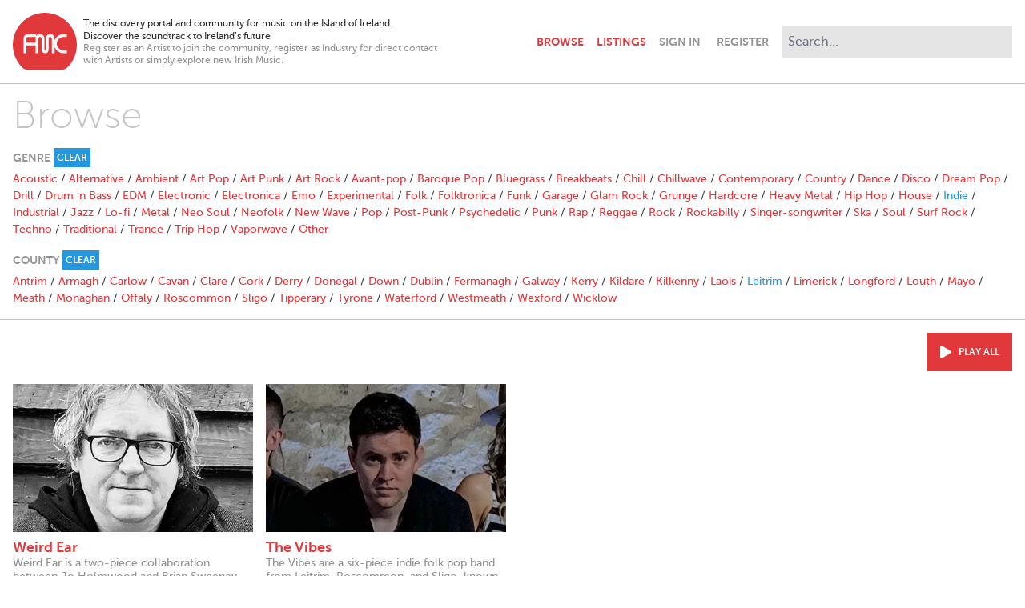

--- FILE ---
content_type: text/html; charset=utf-8
request_url: https://www.breakingtunes.com/browse/Indie?location=Leitrim
body_size: 7398
content:
<!DOCTYPE html>
<html>
  <head>
    <title>Browse – Breaking Tunes</title>

    <meta name="description" content="The discovery portal and community for music on the Island of Ireland. / Discover the soundtrack to Ireland’s future">
<meta property="og:title" content="Browse">
<meta property="og:site" content="Breaking Tunes">
<meta property="og:description" content="The discovery portal and community for music on the Island of Ireland. / Discover the soundtrack to Ireland’s future">
<meta property="og:image" content="https://ik.imagekit.io/yz2pmwkbkk/generic/opengraph.png">
<meta property="og:type" content="website">
<meta name="twitter:card" content="summary_large_image">

    <meta name="viewport" content="width=device-width,initial-scale=1">

    <meta name="csrf-param" content="authenticity_token" />
<meta name="csrf-token" content="JZB8g1Yci7fkdErbm6ACoYRaxw4IhwsKyQFyHpMKgje2kgbyk2CZEBmtqcYSJAjX7jAa8ZWt99xuxNqnmTMERQ" />
    

    <link rel="stylesheet" href="/packs/css/application-cdd4cd0f.css" />
    <script src="/packs/js/application-7e23873bcc43d66882e0.js"></script>

      <script async src="https://www.googletagmanager.com/gtag/js?id=G-E2NJG56ZM1"></script>
      <script>
        window.dataLayer = window.dataLayer || [];
        function gtag(){dataLayer.push(arguments);}
        gtag('js', new Date());

        document.addEventListener("turbolinks:load", function(event) {
          gtag('config', 'G-E2NJG56ZM1', {
            page_location: event.data.url,
            page_path: event.srcElement.location.pathname,
            page_title: event.srcElement.title
          });
        });
      </script>
  </head>

  <body class="antialiased bg-white text-grey-extraDark pb-24" data-controller="player">
    <header class="max-w-screen-xl my-4 px-4 lg:flex xl:mx-auto" data-controller="navbar">
  <div class="items-center flex flex-grow mb-2 md:mb-0">
    <div class="flex-initial mr-2">
      <a href="/">
        <svg class="w-10 sm:w-16 md:w-20" viewBox="0 0 50 45" version="1.1" xmlns="http://www.w3.org/2000/svg" xmlns:xlink="http://www.w3.org/1999/xlink" xml:space="preserve" xmlns:serif="http://www.serif.com/" style="fill-rule:evenodd;clip-rule:evenodd;stroke-linejoin:round;stroke-miterlimit:2;">
  <g transform="matrix(0.315312,0,0,0.315312,-27.6655,-177.981)">
    <path class="fill-red" d="M221.373,617.374L221.373,624.308L213.358,624.308C208.775,624.308 204.867,625.924 201.636,629.156C198.404,632.388 196.788,636.295 196.788,640.879C196.788,645.462 198.404,649.37 201.636,652.601C204.867,655.833 208.775,657.449 213.358,657.449L221.373,657.449L221.373,664.382L213.358,664.382C206.855,664.382 201.312,662.091 196.729,657.508C194.234,655.013 192.419,652.234 191.282,649.171L191.282,664.382L184.349,664.382L184.349,628.421C184.349,627.638 184.133,626.835 183.703,626.012C183.115,624.876 181.979,624.308 180.294,624.308C178.649,624.308 177.513,624.876 176.886,626.012C176.495,627.188 176.279,627.99 176.24,628.421L176.24,656.142C176.24,658.61 175.447,660.647 173.86,662.253C172.274,663.859 170.247,664.662 167.778,664.662C165.311,664.662 163.283,663.859 161.697,662.253C160.11,660.647 159.317,658.61 159.317,656.142L159.317,628.421C159.317,627.638 159.102,626.835 158.671,626.012C158.083,624.876 156.947,624.308 155.263,624.308C153.617,624.308 152.481,624.876 151.855,626.012C151.463,627.188 151.248,627.99 151.208,628.421L151.208,664.382L144.352,664.382L144.352,645.124L121.435,645.124L121.435,664.608L114.369,664.608L114.369,628.164C114.369,622.222 119.229,617.361 125.171,617.361L145.564,617.361L145.564,622.982C146.82,620.607 148.961,618.765 151.541,617.901C152.671,617.551 153.911,617.374 155.263,617.374C158.906,617.374 161.746,618.648 163.783,621.194C165.428,623.27 166.251,625.66 166.251,628.363L166.251,656.083C166.251,657.141 166.76,657.67 167.778,657.67C168.797,657.67 169.306,657.141 169.306,656.083L169.306,628.363C169.306,625.66 170.129,623.27 171.774,621.194C173.811,618.648 176.651,617.374 180.294,617.374C183.938,617.374 186.778,618.648 188.815,621.194C190.46,623.27 191.282,625.66 191.282,628.363L191.282,632.586C192.419,629.522 194.234,626.744 196.729,624.249C201.313,619.666 206.856,617.374 213.358,617.374L221.373,617.374ZM144.898,624.529L124.969,624.529C123.025,624.529 121.435,626.119 121.435,628.063L121.435,638.36L144.352,638.36L144.352,627.86C144.352,626.697 144.545,625.577 144.898,624.529M167.027,564.46C210.696,564.46 246.313,600.077 246.313,643.746C246.313,665.521 237.455,685.291 223.16,699.643C218.771,703.851 214.714,705.452 207.25,705.452L124.77,705.452C119.962,705.452 115.753,704.448 111.278,700.026C96.74,685.661 87.74,665.716 87.74,643.746C87.74,600.077 123.357,564.46 167.027,564.46">
  </g>
</svg>

</a>    </div>

    <div class="flex-initial hidden text-xs max-w-xs sm:block xl:max-w-md">
      <div>
        The discovery portal and community for music on the Island of Ireland.<br>
        Discover the soundtrack to Ireland’s future
      </div>
      <div class="text-grey leading-tight">
        Register as an Artist to join the community, register as Industry for direct contact with Artists or simply explore new Irish Music.
      </div>
    </div>

    <navbar class="font-bold flex items-center justify-end flex-grow uppercase text-right">
      <a class="px-2 py-4 " href="/browse">Browse</a>
      <a class="px-2 py-4 " href="/listings">Listings</a>
      <a class="ml-2 fill-grey lg:hidden" data-action="navbar#toggle" href="#">
        <svg xmlns="http://www.w3.org/2000/svg" viewbox="0 0 352 512" class="h-6 w-6 pointer-events-none hidden" data-navbar-target="closeIcon"><!-- Font Awesome Free 5.15.3 by @fontawesome - https://fontawesome.com License - https://fontawesome.com/license/free (Icons: CC BY 4.0, Fonts: SIL OFL 1.1, Code: MIT License) --><path d="M242.72 256l100.07-100.07c12.28-12.28 12.28-32.19 0-44.48l-22.24-22.24c-12.28-12.28-32.19-12.28-44.48 0L176 189.28 75.93 89.21c-12.28-12.28-32.19-12.28-44.48 0L9.21 111.45c-12.28 12.28-12.28 32.19 0 44.48L109.28 256 9.21 356.07c-12.28 12.28-12.28 32.19 0 44.48l22.24 22.24c12.28 12.28 32.2 12.28 44.48 0L176 322.72l100.07 100.07c12.28 12.28 32.2 12.28 44.48 0l22.24-22.24c12.28-12.28 12.28-32.19 0-44.48L242.72 256z"></path></svg>
        <svg xmlns="http://www.w3.org/2000/svg" viewbox="0 0 448 512" class="h-6 w-6 pointer-events-none" data-navbar-target="openIcon"><!-- Font Awesome Free 5.15.3 by @fontawesome - https://fontawesome.com License - https://fontawesome.com/license/free (Icons: CC BY 4.0, Fonts: SIL OFL 1.1, Code: MIT License) --><path d="M16 132h416c8.837 0 16-7.163 16-16V76c0-8.837-7.163-16-16-16H16C7.163 60 0 67.163 0 76v40c0 8.837 7.163 16 16 16zm0 160h416c8.837 0 16-7.163 16-16v-40c0-8.837-7.163-16-16-16H16c-8.837 0-16 7.163-16 16v40c0 8.837 7.163 16 16 16zm0 160h416c8.837 0 16-7.163 16-16v-40c0-8.837-7.163-16-16-16H16c-8.837 0-16 7.163-16 16v40c0 8.837 7.163 16 16 16z"></path></svg>
</a>    </navbar>
  </div>

  <div class="border-t border-grey-light hidden mt-4 lg:block lg:border-none lg:mt-0" data-navbar-target="menu">
    <div class="flex items-center justify-between mt-4 lg:mt-0 lg:pt-0 md:h-full">
      <div class="justify-self-start">
          <a class="text-grey font-bold uppercase pr-2 py-4 md:pl-2" data-turbolinks="false" href="/signin">Sign In</a>
          <a class="text-grey font-bold uppercase px-2 py-4" data-turbolinks="false" href="/signup">Register</a>
      </div>
      <form autocomplete="off" class="md:block" action="/search" accept-charset="UTF-8" method="get">
        <div class="relative normal-case" data-controller="search" data-search-path-value="/search" data-search-tags-path-value="/tags" data-search-param-value="q">
          <input type="search" class="border-0 bg-grey-extraLight p-2 md:ml-2 xl:w-72 outline-none input-rounded-none focus:ring-0" placeholder="Search..." name="q" value="" data-search-target="input" data-action="focus->search#showMenu keyup->search#handleKeyUp search->search#handleSearch blur->search#handleBlur">
          <div class="absolute top-9 right-0 w-72 bg-grey-dark z-50 hidden sm:block sm:hidden" data-search-target="genres">
              <a class="block text-white text-left px-4 py-2 hover:bg-red hover:text-white" href="/browse/Alternative">Alternative</a>
              <a class="block text-white text-left px-4 py-2 hover:bg-red hover:text-white" href="/browse/Rock">Rock</a>
              <a class="block text-white text-left px-4 py-2 hover:bg-red hover:text-white" href="/browse/Indie">Indie</a>
              <a class="block text-white text-left px-4 py-2 hover:bg-red hover:text-white" href="/browse/Pop">Pop</a>
              <a class="block text-white text-left px-4 py-2 hover:bg-red hover:text-white" href="/browse/Folk">Folk</a>
              <a class="block text-white text-left px-4 py-2 hover:bg-red hover:text-white" href="/browse/Acoustic">Acoustic</a>
              <a class="block text-white text-left px-4 py-2 hover:bg-red hover:text-white" href="/browse/Electronica">Electronica</a>
              <a class="block text-white text-left px-4 py-2 hover:bg-red hover:text-white" href="/browse/Hip%20Hop">Hip Hop</a>
              <a class="block text-white text-left px-4 py-2 hover:bg-red hover:text-white" href="/browse/Experimental">Experimental</a>
              <a class="block text-white text-left px-4 py-2 hover:bg-red hover:text-white" href="/browse/Soul">Soul</a>
          </div>
          <div class="absolute top-9 right-0 w-72 bg-grey-dark z-50 hidden sm:block sm:hidden" data-search-target="results">
            <a class="block bg-red text-white text-left px-4 py-2 hover:bg-grey-dark hover:text-white" data-search-target="searchLink" href="/search">View Results</a>
            <a class="block bg-blue text-white text-left px-4 py-2 hover:bg-grey-dark hover:text-white" data-search-target="tagsLink" href="/tags">
              View Artists tagged with "<span data-search-target="tag"></span>"
</a>          </div>
        </div>
      </div>
</form>  </div>
</header>


    

    

    <div class="mb-4">
      <hr class="border-grey-light mb-4">
<div class="max-w-screen-xl md:mx-auto">
  <h2 class="text-5xl mb-4 mx-4 font-thin text-grey-light">Browse</h2>

  <div class="border-b border-grey-light mb-4">
    <div class="flex items-center space-x-1 text-sm text-grey font-bold uppercase mb-1 mx-4">
  <div>Genre</div>
    <div>
      <a class="block bg-blue text-white text-xs px-1 py-1 hover:bg-red hover:text-white" href="/browse?location=Leitrim">Clear</a>
    </div>
</div>

<div class="hidden mb-4 mx-4 md:block">
    <a href="/browse/Acoustic?location=Leitrim">Acoustic</a>
     /
    <a href="/browse/Alternative?location=Leitrim">Alternative</a>
     /
    <a href="/browse/Ambient?location=Leitrim">Ambient</a>
     /
    <a href="/browse/Art%20Pop?location=Leitrim">Art Pop</a>
     /
    <a href="/browse/Art%20Punk?location=Leitrim">Art Punk</a>
     /
    <a href="/browse/Art%20Rock?location=Leitrim">Art Rock</a>
     /
    <a href="/browse/Avant-pop?location=Leitrim">Avant-pop</a>
     /
    <a href="/browse/Baroque%20Pop?location=Leitrim">Baroque Pop</a>
     /
    <a href="/browse/Bluegrass?location=Leitrim">Bluegrass</a>
     /
    <a href="/browse/Breakbeats?location=Leitrim">Breakbeats</a>
     /
    <a href="/browse/Chill?location=Leitrim">Chill</a>
     /
    <a href="/browse/Chillwave?location=Leitrim">Chillwave</a>
     /
    <a href="/browse/Contemporary?location=Leitrim">Contemporary</a>
     /
    <a href="/browse/Country?location=Leitrim">Country</a>
     /
    <a href="/browse/Dance?location=Leitrim">Dance</a>
     /
    <a href="/browse/Disco?location=Leitrim">Disco</a>
     /
    <a href="/browse/Dream%20Pop?location=Leitrim">Dream Pop</a>
     /
    <a href="/browse/Drill?location=Leitrim">Drill</a>
     /
    <a href="/browse/Drum%20&#39;n%20Bass?location=Leitrim">Drum &#39;n Bass</a>
     /
    <a href="/browse/EDM?location=Leitrim">EDM</a>
     /
    <a href="/browse/Electronic?location=Leitrim">Electronic</a>
     /
    <a href="/browse/Electronica?location=Leitrim">Electronica</a>
     /
    <a href="/browse/Emo?location=Leitrim">Emo</a>
     /
    <a href="/browse/Experimental?location=Leitrim">Experimental</a>
     /
    <a href="/browse/Folk?location=Leitrim">Folk</a>
     /
    <a href="/browse/Folktronica?location=Leitrim">Folktronica</a>
     /
    <a href="/browse/Funk?location=Leitrim">Funk</a>
     /
    <a href="/browse/Garage?location=Leitrim">Garage</a>
     /
    <a href="/browse/Glam%20Rock?location=Leitrim">Glam Rock</a>
     /
    <a href="/browse/Grunge?location=Leitrim">Grunge</a>
     /
    <a href="/browse/Hardcore?location=Leitrim">Hardcore</a>
     /
    <a href="/browse/Heavy%20Metal?location=Leitrim">Heavy Metal</a>
     /
    <a href="/browse/Hip%20Hop?location=Leitrim">Hip Hop</a>
     /
    <a href="/browse/House?location=Leitrim">House</a>
     /
    <a class="text-blue" href="/browse/Indie?location=Leitrim">Indie</a>
     /
    <a href="/browse/Industrial?location=Leitrim">Industrial</a>
     /
    <a href="/browse/Jazz?location=Leitrim">Jazz</a>
     /
    <a href="/browse/Lo-fi?location=Leitrim">Lo-fi</a>
     /
    <a href="/browse/Metal?location=Leitrim">Metal</a>
     /
    <a href="/browse/Neo%20Soul?location=Leitrim">Neo Soul</a>
     /
    <a href="/browse/Neofolk?location=Leitrim">Neofolk</a>
     /
    <a href="/browse/New%20Wave?location=Leitrim">New Wave</a>
     /
    <a href="/browse/Pop?location=Leitrim">Pop</a>
     /
    <a href="/browse/Post-Punk?location=Leitrim">Post-Punk</a>
     /
    <a href="/browse/Psychedelic?location=Leitrim">Psychedelic</a>
     /
    <a href="/browse/Punk?location=Leitrim">Punk</a>
     /
    <a href="/browse/Rap?location=Leitrim">Rap</a>
     /
    <a href="/browse/Reggae?location=Leitrim">Reggae</a>
     /
    <a href="/browse/Rock?location=Leitrim">Rock</a>
     /
    <a href="/browse/Rockabilly?location=Leitrim">Rockabilly</a>
     /
    <a href="/browse/Singer-songwriter?location=Leitrim">Singer-songwriter</a>
     /
    <a href="/browse/Ska?location=Leitrim">Ska</a>
     /
    <a href="/browse/Soul?location=Leitrim">Soul</a>
     /
    <a href="/browse/Surf%20Rock?location=Leitrim">Surf Rock</a>
     /
    <a href="/browse/Techno?location=Leitrim">Techno</a>
     /
    <a href="/browse/Traditional?location=Leitrim">Traditional</a>
     /
    <a href="/browse/Trance?location=Leitrim">Trance</a>
     /
    <a href="/browse/Trip%20Hop?location=Leitrim">Trip Hop</a>
     /
    <a href="/browse/Vaporwave?location=Leitrim">Vaporwave</a>
     /
    <a href="/browse/Other?location=Leitrim">Other</a>
    
</div>

<div class="mb-4 mx-4 md:hidden">
  <select name="genre" id="genre" class="w-full" data-action="replace-select#navigate" data-controller="replace-select" data-replace-select-url-value="/browse/REPLACE?location=Leitrim"><option value=""></option>
<option value="Acoustic">Acoustic</option>
<option value="Alternative">Alternative</option>
<option value="Ambient">Ambient</option>
<option value="Art Pop">Art Pop</option>
<option value="Art Punk">Art Punk</option>
<option value="Art Rock">Art Rock</option>
<option value="Avant-pop">Avant-pop</option>
<option value="Baroque Pop">Baroque Pop</option>
<option value="Bluegrass">Bluegrass</option>
<option value="Breakbeats">Breakbeats</option>
<option value="Chill">Chill</option>
<option value="Chillwave">Chillwave</option>
<option value="Contemporary">Contemporary</option>
<option value="Country">Country</option>
<option value="Dance">Dance</option>
<option value="Disco">Disco</option>
<option value="Dream Pop">Dream Pop</option>
<option value="Drill">Drill</option>
<option value="Drum &#39;n Bass">Drum &#39;n Bass</option>
<option value="EDM">EDM</option>
<option value="Electronic">Electronic</option>
<option value="Electronica">Electronica</option>
<option value="Emo">Emo</option>
<option value="Experimental">Experimental</option>
<option value="Folk">Folk</option>
<option value="Folktronica">Folktronica</option>
<option value="Funk">Funk</option>
<option value="Garage">Garage</option>
<option value="Glam Rock">Glam Rock</option>
<option value="Grunge">Grunge</option>
<option value="Hardcore">Hardcore</option>
<option value="Heavy Metal">Heavy Metal</option>
<option value="Hip Hop">Hip Hop</option>
<option value="House">House</option>
<option selected="selected" value="Indie">Indie</option>
<option value="Industrial">Industrial</option>
<option value="Jazz">Jazz</option>
<option value="Lo-fi">Lo-fi</option>
<option value="Metal">Metal</option>
<option value="Neo Soul">Neo Soul</option>
<option value="Neofolk">Neofolk</option>
<option value="New Wave">New Wave</option>
<option value="Pop">Pop</option>
<option value="Post-Punk">Post-Punk</option>
<option value="Psychedelic">Psychedelic</option>
<option value="Punk">Punk</option>
<option value="Rap">Rap</option>
<option value="Reggae">Reggae</option>
<option value="Rock">Rock</option>
<option value="Rockabilly">Rockabilly</option>
<option value="Singer-songwriter">Singer-songwriter</option>
<option value="Ska">Ska</option>
<option value="Soul">Soul</option>
<option value="Surf Rock">Surf Rock</option>
<option value="Techno">Techno</option>
<option value="Traditional">Traditional</option>
<option value="Trance">Trance</option>
<option value="Trip Hop">Trip Hop</option>
<option value="Vaporwave">Vaporwave</option>
<option value="Other">Other</option></select>
</div>

    
<div class="flex items-center space-x-1 text-sm text-grey font-bold uppercase mb-1 mx-4">
  <div>County</div>
    <div>
      <a class="block bg-blue text-white text-xs px-1 py-1 hover:bg-red hover:text-white" href="/browse/Indie">Clear</a>
    </div>
</div>

<div class="hidden mb-4 mx-4 md:block">
    <a href="/browse/Indie?location=Antrim">Antrim</a>
     /
    <a href="/browse/Indie?location=Armagh">Armagh</a>
     /
    <a href="/browse/Indie?location=Carlow">Carlow</a>
     /
    <a href="/browse/Indie?location=Cavan">Cavan</a>
     /
    <a href="/browse/Indie?location=Clare">Clare</a>
     /
    <a href="/browse/Indie?location=Cork">Cork</a>
     /
    <a href="/browse/Indie?location=Derry">Derry</a>
     /
    <a href="/browse/Indie?location=Donegal">Donegal</a>
     /
    <a href="/browse/Indie?location=Down">Down</a>
     /
    <a href="/browse/Indie?location=Dublin">Dublin</a>
     /
    <a href="/browse/Indie?location=Fermanagh">Fermanagh</a>
     /
    <a href="/browse/Indie?location=Galway">Galway</a>
     /
    <a href="/browse/Indie?location=Kerry">Kerry</a>
     /
    <a href="/browse/Indie?location=Kildare">Kildare</a>
     /
    <a href="/browse/Indie?location=Kilkenny">Kilkenny</a>
     /
    <a href="/browse/Indie?location=Laois">Laois</a>
     /
    <a class="text-blue" href="/browse/Indie?location=Leitrim">Leitrim</a>
     /
    <a href="/browse/Indie?location=Limerick">Limerick</a>
     /
    <a href="/browse/Indie?location=Longford">Longford</a>
     /
    <a href="/browse/Indie?location=Louth">Louth</a>
     /
    <a href="/browse/Indie?location=Mayo">Mayo</a>
     /
    <a href="/browse/Indie?location=Meath">Meath</a>
     /
    <a href="/browse/Indie?location=Monaghan">Monaghan</a>
     /
    <a href="/browse/Indie?location=Offaly">Offaly</a>
     /
    <a href="/browse/Indie?location=Roscommon">Roscommon</a>
     /
    <a href="/browse/Indie?location=Sligo">Sligo</a>
     /
    <a href="/browse/Indie?location=Tipperary">Tipperary</a>
     /
    <a href="/browse/Indie?location=Tyrone">Tyrone</a>
     /
    <a href="/browse/Indie?location=Waterford">Waterford</a>
     /
    <a href="/browse/Indie?location=Westmeath">Westmeath</a>
     /
    <a href="/browse/Indie?location=Wexford">Wexford</a>
     /
    <a href="/browse/Indie?location=Wicklow">Wicklow</a>
    
</div>

<div class="mb-4 mx-4 md:hidden">
  <select name="location" id="location" class="w-full" data-action="replace-select#navigate" data-controller="replace-select" data-replace-select-url-value="/browse/Indie?location=REPLACE"><option value=""></option>
<option value="Antrim">Antrim</option>
<option value="Armagh">Armagh</option>
<option value="Carlow">Carlow</option>
<option value="Cavan">Cavan</option>
<option value="Clare">Clare</option>
<option value="Cork">Cork</option>
<option value="Derry">Derry</option>
<option value="Donegal">Donegal</option>
<option value="Down">Down</option>
<option value="Dublin">Dublin</option>
<option value="Fermanagh">Fermanagh</option>
<option value="Galway">Galway</option>
<option value="Kerry">Kerry</option>
<option value="Kildare">Kildare</option>
<option value="Kilkenny">Kilkenny</option>
<option value="Laois">Laois</option>
<option selected="selected" value="Leitrim">Leitrim</option>
<option value="Limerick">Limerick</option>
<option value="Longford">Longford</option>
<option value="Louth">Louth</option>
<option value="Mayo">Mayo</option>
<option value="Meath">Meath</option>
<option value="Monaghan">Monaghan</option>
<option value="Offaly">Offaly</option>
<option value="Roscommon">Roscommon</option>
<option value="Sligo">Sligo</option>
<option value="Tipperary">Tipperary</option>
<option value="Tyrone">Tyrone</option>
<option value="Waterford">Waterford</option>
<option value="Westmeath">Westmeath</option>
<option value="Wexford">Wexford</option>
<option value="Wicklow">Wicklow</option></select>
</div>

  </div>

    <div class="mb-4">
      
<div class="mx-4 mb-6">


  <div>
      <div class="md:flex justify-end mb-4">
        <a class="flex items-center inline-block bg-red text-white text-xs font-bold p-4 uppercase hover:bg-blue hover:text-white" data-action="player#playPause" href="#">
          <svg xmlns="http://www.w3.org/2000/svg" viewbox="0 0 448 512" class="fill-white h-4 w-4 mr-2" data-player-target="playAllIcon"><!-- Font Awesome Free 5.15.3 by @fontawesome - https://fontawesome.com License - https://fontawesome.com/license/free (Icons: CC BY 4.0, Fonts: SIL OFL 1.1, Code: MIT License) --><path d="M424.4 214.7L72.4 6.6C43.8-10.3 0 6.1 0 47.9V464c0 37.5 40.7 60.1 72.4 41.3l352-208c31.4-18.5 31.5-64.1 0-82.6z"></path></svg>
          <svg xmlns="http://www.w3.org/2000/svg" viewbox="0 0 448 512" class="fill-white h-4 w-4 mr-2 hidden" data-player-target="pauseAllIcon"><!-- Font Awesome Free 5.15.3 by @fontawesome - https://fontawesome.com License - https://fontawesome.com/license/free (Icons: CC BY 4.0, Fonts: SIL OFL 1.1, Code: MIT License) --><path d="M144 479H48c-26.5 0-48-21.5-48-48V79c0-26.5 21.5-48 48-48h96c26.5 0 48 21.5 48 48v352c0 26.5-21.5 48-48 48zm304-48V79c0-26.5-21.5-48-48-48h-96c-26.5 0-48 21.5-48 48v352c0 26.5 21.5 48 48 48h96c26.5 0 48-21.5 48-48z"></path></svg>
          <div data-player-target="playAll">Play all</div>
</a>      </div>

    <div class=" sm:grid sm:grid-cols-4 sm:gap-4">
      <div class="mb-8 sm:mb-4" data-player-target="track" data-artist-name="Weird Ear" data-track-name="Chimera" data-artist-image="https://ik.imagekit.io/yz2pmwkbkk/profilepictures/8684/original/8684.png" data-artist-url="/weirdear" data-track-url="/tracks/33731">
  <a class="block relative group" data-action="click-&gt;player#playTrack" data-track-index="0" href="#">
    <div class="absolute w-full h-full pointer-events-none invisible group-hover:visible" data-player-target="listingTrackOverlay">
      <div class="absolute bg-red w-full h-full mix-blend-multiply"></div>
      <div class="absolute w-full h-full flex items-center justify-center">
        <div class="text-white text-2xl">
          <svg xmlns="http://www.w3.org/2000/svg" viewbox="0 0 512 512" class="fill-white w-16" data-player-target="listingTrackOverlayPlayIcon"><!-- Font Awesome Free 5.15.3 by @fontawesome - https://fontawesome.com License - https://fontawesome.com/license/free (Icons: CC BY 4.0, Fonts: SIL OFL 1.1, Code: MIT License) --><path d="M371.7 238l-176-107c-15.8-8.8-35.7 2.5-35.7 21v208c0 18.4 19.8 29.8 35.7 21l176-101c16.4-9.1 16.4-32.8 0-42zM504 256C504 119 393 8 256 8S8 119 8 256s111 248 248 248 248-111 248-248zm-448 0c0-110.5 89.5-200 200-200s200 89.5 200 200-89.5 200-200 200S56 366.5 56 256z"></path></svg>
          <svg xmlns="http://www.w3.org/2000/svg" viewbox="0 0 512 512" class="fill-white w-16 hidden" data-player-target="listingTrackOverlayPauseIcon"><!-- Font Awesome Free 5.15.3 by @fontawesome - https://fontawesome.com License - https://fontawesome.com/license/free (Icons: CC BY 4.0, Fonts: SIL OFL 1.1, Code: MIT License) --><path d="M256 8C119 8 8 119 8 256s111 248 248 248 248-111 248-248S393 8 256 8zm0 448c-110.5 0-200-89.5-200-200S145.5 56 256 56s200 89.5 200 200-89.5 200-200 200zm96-280v160c0 8.8-7.2 16-16 16h-48c-8.8 0-16-7.2-16-16V176c0-8.8 7.2-16 16-16h48c8.8 0 16 7.2 16 16zm-112 0v160c0 8.8-7.2 16-16 16h-48c-8.8 0-16-7.2-16-16V176c0-8.8 7.2-16 16-16h48c8.8 0 16 7.2 16 16z"></path></svg>
        </div>
      </div>
    </div>
    <img sizes="100vw" class="mb-2 pointer-events-none" loading="lazy" src="https://ik.imagekit.io/yz2pmwkbkk/tr:w-440,h-272,fo-face/profilepictures/8684/original/8684.png" />
</a>  <a class="group" href="/weirdear">
    <div class="font-bold text-lg leading-tight group-hover:text-blue">
  Weird Ear
</div>
  <div class="mb-2 text-grey leading-tight break-words hyphens-auto group-hover:text-grey-dark">
    Weird Ear is a two-piece collaboration between Jo Holmwood and Brian Sweeney, based in North Leitrim/ South Donegal,...
  </div>
<div class="text-grey-light text-xs uppercase">
  Indie // Leitrim
</div>

</a></div>
<div class="mb-8 sm:mb-4" data-player-target="track" data-artist-name="The Vibes" data-track-name="Battle Scars" data-artist-image="https://ik.imagekit.io/yz2pmwkbkk/profilepictures/1140/original/1140.JPG" data-artist-url="/thevibes" data-track-url="/tracks/38524">
  <a class="block relative group" data-action="click-&gt;player#playTrack" data-track-index="1" href="#">
    <div class="absolute w-full h-full pointer-events-none invisible group-hover:visible" data-player-target="listingTrackOverlay">
      <div class="absolute bg-red w-full h-full mix-blend-multiply"></div>
      <div class="absolute w-full h-full flex items-center justify-center">
        <div class="text-white text-2xl">
          <svg xmlns="http://www.w3.org/2000/svg" viewbox="0 0 512 512" class="fill-white w-16" data-player-target="listingTrackOverlayPlayIcon"><!-- Font Awesome Free 5.15.3 by @fontawesome - https://fontawesome.com License - https://fontawesome.com/license/free (Icons: CC BY 4.0, Fonts: SIL OFL 1.1, Code: MIT License) --><path d="M371.7 238l-176-107c-15.8-8.8-35.7 2.5-35.7 21v208c0 18.4 19.8 29.8 35.7 21l176-101c16.4-9.1 16.4-32.8 0-42zM504 256C504 119 393 8 256 8S8 119 8 256s111 248 248 248 248-111 248-248zm-448 0c0-110.5 89.5-200 200-200s200 89.5 200 200-89.5 200-200 200S56 366.5 56 256z"></path></svg>
          <svg xmlns="http://www.w3.org/2000/svg" viewbox="0 0 512 512" class="fill-white w-16 hidden" data-player-target="listingTrackOverlayPauseIcon"><!-- Font Awesome Free 5.15.3 by @fontawesome - https://fontawesome.com License - https://fontawesome.com/license/free (Icons: CC BY 4.0, Fonts: SIL OFL 1.1, Code: MIT License) --><path d="M256 8C119 8 8 119 8 256s111 248 248 248 248-111 248-248S393 8 256 8zm0 448c-110.5 0-200-89.5-200-200S145.5 56 256 56s200 89.5 200 200-89.5 200-200 200zm96-280v160c0 8.8-7.2 16-16 16h-48c-8.8 0-16-7.2-16-16V176c0-8.8 7.2-16 16-16h48c8.8 0 16 7.2 16 16zm-112 0v160c0 8.8-7.2 16-16 16h-48c-8.8 0-16-7.2-16-16V176c0-8.8 7.2-16 16-16h48c8.8 0 16 7.2 16 16z"></path></svg>
        </div>
      </div>
    </div>
    <img sizes="100vw" class="mb-2 pointer-events-none" loading="lazy" src="https://ik.imagekit.io/yz2pmwkbkk/tr:w-440,h-272,fo-face/profilepictures/1140/original/1140.JPG" />
</a>  <a class="group" href="/thevibes">
    <div class="font-bold text-lg leading-tight group-hover:text-blue">
  The Vibes
</div>
  <div class="mb-2 text-grey leading-tight break-words hyphens-auto group-hover:text-grey-dark">
    The Vibes are a six-piece indie folk pop band from Leitrim, Roscommon, and Sligo, known for their rich harmonies,...
  </div>
<div class="text-grey-light text-xs uppercase">
  Indie // Leitrim
</div>

</a></div>

    </div>
  </div>
</div>

    </div>

    
</div>


    </div>

    <audio data-player-target="audioPlayer"></audio>
<div class="bg-white fixed w-full bottom-0 border-t border-grey-light p-4 hidden" data-player-target="controls">
  <div class="flex space-x-4 justify-center items-center">
    <div class="text-right w-1/3 md:w-72">
      <div class="font-bold truncate" data-player-target="trackTitle">[title]</div>
      <div class="truncate" data-player-target="artistTitle">[artist title]</div>
        <a class="font-bold text-xs" href="" data-player-target="artistUrl">View Profile</a>
    </div>
    <div class="hidden h-16 w-16 md:block">
      <img class="h-full w-full" data-player-target="artistImage" src="" />
    </div>
    <div class="h-16 w-16 p-2">
      <a href="#" class="block border border-grey-light flex items-center justify-center h-full w-full fill-grey-dark hover:fill-red" data-action="click->player#playPause">
        <svg xmlns="http://www.w3.org/2000/svg" viewbox="0 0 448 512" class="h-6 w-6 fill-current" data-player-target="playIcon"><!-- Font Awesome Free 5.15.3 by @fontawesome - https://fontawesome.com License - https://fontawesome.com/license/free (Icons: CC BY 4.0, Fonts: SIL OFL 1.1, Code: MIT License) --><path d="M424.4 214.7L72.4 6.6C43.8-10.3 0 6.1 0 47.9V464c0 37.5 40.7 60.1 72.4 41.3l352-208c31.4-18.5 31.5-64.1 0-82.6z"></path></svg>
        <svg xmlns="http://www.w3.org/2000/svg" viewbox="0 0 448 512" class="h-6 w-6 fill-current hidden" data-player-target="pauseIcon"><!-- Font Awesome Free 5.15.3 by @fontawesome - https://fontawesome.com License - https://fontawesome.com/license/free (Icons: CC BY 4.0, Fonts: SIL OFL 1.1, Code: MIT License) --><path d="M144 479H48c-26.5 0-48-21.5-48-48V79c0-26.5 21.5-48 48-48h96c26.5 0 48 21.5 48 48v352c0 26.5-21.5 48-48 48zm304-48V79c0-26.5-21.5-48-48-48h-96c-26.5 0-48 21.5-48 48v352c0 26.5 21.5 48 48 48h96c26.5 0 48-21.5 48-48z"></path></svg>
      </a>
    </div>
    <div class="flex flex-col w-1/3 -mt-1 md:w-72">
      <div class="flex items-center justify-between mb-2">
        <div>
          <a href="#" class="fill-grey-dark hover:fill-red" data-action="click->player#previousTrack">
            <svg xmlns="http://www.w3.org/2000/svg" viewbox="0 0 448 512" class="inline-block h-4 fill-current"><!-- Font Awesome Free 5.15.3 by @fontawesome - https://fontawesome.com License - https://fontawesome.com/license/free (Icons: CC BY 4.0, Fonts: SIL OFL 1.1, Code: MIT License) --><path d="M64 468V44c0-6.6 5.4-12 12-12h48c6.6 0 12 5.4 12 12v176.4l195.5-181C352.1 22.3 384 36.6 384 64v384c0 27.4-31.9 41.7-52.5 24.6L136 292.7V468c0 6.6-5.4 12-12 12H76c-6.6 0-12-5.4-12-12z"></path></svg>
          </a>
          <a href="#" class="fill-grey-dark hover:fill-red" data-action="click->player#nextTrack">
            <svg xmlns="http://www.w3.org/2000/svg" viewbox="0 0 448 512" class="inline-block h-4 fill-current"><!-- Font Awesome Free 5.15.3 by @fontawesome - https://fontawesome.com License - https://fontawesome.com/license/free (Icons: CC BY 4.0, Fonts: SIL OFL 1.1, Code: MIT License) --><path d="M384 44v424c0 6.6-5.4 12-12 12h-48c-6.6 0-12-5.4-12-12V291.6l-195.5 181C95.9 489.7 64 475.4 64 448V64c0-27.4 31.9-41.7 52.5-24.6L312 219.3V44c0-6.6 5.4-12 12-12h48c6.6 0 12 5.4 12 12z"></path></svg>
          </a>
        </div>
        <div class="text-xs text-grey">
          <span data-player-target="currentTime">0:00</span> / <span data-player-target="totalTime">0:00</span>
        </div>
      </div>
      <div class="h-2">
        <progress class="block h-full w-full" max="100" data-player-target="progress"></progress>
      </div>
    </div>
  </div>
</div>


    <footer class="border-t border-grey-light mb-4">
  <div class="flex flex-col space-y-4 items-center max-w-screen-xl pt-4 px-4 text-center lg:space-y-0 lg:text-left lg:flex-row lg:mx-auto">
    <div class="ld:flex-initial lg:mr-2">
      <a href="https://www.firstmusiccontact.com">
        <svg class="w-10 sm:w-16 md:w-20" viewBox="0 0 50 45" version="1.1" xmlns="http://www.w3.org/2000/svg" xmlns:xlink="http://www.w3.org/1999/xlink" xml:space="preserve" xmlns:serif="http://www.serif.com/" style="fill-rule:evenodd;clip-rule:evenodd;stroke-linejoin:round;stroke-miterlimit:2;">
  <g transform="matrix(0.315312,0,0,0.315312,-27.6655,-177.981)">
    <path class="fill-red" d="M221.373,617.374L221.373,624.308L213.358,624.308C208.775,624.308 204.867,625.924 201.636,629.156C198.404,632.388 196.788,636.295 196.788,640.879C196.788,645.462 198.404,649.37 201.636,652.601C204.867,655.833 208.775,657.449 213.358,657.449L221.373,657.449L221.373,664.382L213.358,664.382C206.855,664.382 201.312,662.091 196.729,657.508C194.234,655.013 192.419,652.234 191.282,649.171L191.282,664.382L184.349,664.382L184.349,628.421C184.349,627.638 184.133,626.835 183.703,626.012C183.115,624.876 181.979,624.308 180.294,624.308C178.649,624.308 177.513,624.876 176.886,626.012C176.495,627.188 176.279,627.99 176.24,628.421L176.24,656.142C176.24,658.61 175.447,660.647 173.86,662.253C172.274,663.859 170.247,664.662 167.778,664.662C165.311,664.662 163.283,663.859 161.697,662.253C160.11,660.647 159.317,658.61 159.317,656.142L159.317,628.421C159.317,627.638 159.102,626.835 158.671,626.012C158.083,624.876 156.947,624.308 155.263,624.308C153.617,624.308 152.481,624.876 151.855,626.012C151.463,627.188 151.248,627.99 151.208,628.421L151.208,664.382L144.352,664.382L144.352,645.124L121.435,645.124L121.435,664.608L114.369,664.608L114.369,628.164C114.369,622.222 119.229,617.361 125.171,617.361L145.564,617.361L145.564,622.982C146.82,620.607 148.961,618.765 151.541,617.901C152.671,617.551 153.911,617.374 155.263,617.374C158.906,617.374 161.746,618.648 163.783,621.194C165.428,623.27 166.251,625.66 166.251,628.363L166.251,656.083C166.251,657.141 166.76,657.67 167.778,657.67C168.797,657.67 169.306,657.141 169.306,656.083L169.306,628.363C169.306,625.66 170.129,623.27 171.774,621.194C173.811,618.648 176.651,617.374 180.294,617.374C183.938,617.374 186.778,618.648 188.815,621.194C190.46,623.27 191.282,625.66 191.282,628.363L191.282,632.586C192.419,629.522 194.234,626.744 196.729,624.249C201.313,619.666 206.856,617.374 213.358,617.374L221.373,617.374ZM144.898,624.529L124.969,624.529C123.025,624.529 121.435,626.119 121.435,628.063L121.435,638.36L144.352,638.36L144.352,627.86C144.352,626.697 144.545,625.577 144.898,624.529M167.027,564.46C210.696,564.46 246.313,600.077 246.313,643.746C246.313,665.521 237.455,685.291 223.16,699.643C218.771,703.851 214.714,705.452 207.25,705.452L124.77,705.452C119.962,705.452 115.753,704.448 111.278,700.026C96.74,685.661 87.74,665.716 87.74,643.746C87.74,600.077 123.357,564.46 167.027,564.46">
  </g>
</svg>

      </a>
    </div>
    <div class="lg:flex-initial text-grey text-xs max-w-lg leading-tight">
      <div class="mb-2">
        First Music Contact is the lead national music organisation for resourcing musicians and the independent music sector in Ireland. We provide a pipeline of supports for artists’ development, helping them grow real careers at home and abroad.
      </div>
      <div>
        <a href="https://forms.office.com/Pages/ResponsePage.aspx?id=iDot-H_yRkyNrOrWHcyWplN93O8AM2RPsBEOViADBV5UMzdNWVRWNDFRWjhLUFRTT01GNzNUVVg0OS4u" target="_blank">Consultancies</a> |
        <a href="https://www.irelandmusicweek.com/" target="_blank">Ireland Music Week</a> |
        <a href="https://www.musicfromireland.org" target="_blank">Music From Ireland</a>
      </div>
    </div>
    <div class="lg:flex-1 uppercase text-xs lg:text-right">
      Breaking Tunes © First Music Contact 2026
    </div>
  </div>
</footer>


  <script defer src="https://static.cloudflareinsights.com/beacon.min.js/vcd15cbe7772f49c399c6a5babf22c1241717689176015" integrity="sha512-ZpsOmlRQV6y907TI0dKBHq9Md29nnaEIPlkf84rnaERnq6zvWvPUqr2ft8M1aS28oN72PdrCzSjY4U6VaAw1EQ==" data-cf-beacon='{"version":"2024.11.0","token":"8c7f99589a04465eaa5b55bb5110f230","r":1,"server_timing":{"name":{"cfCacheStatus":true,"cfEdge":true,"cfExtPri":true,"cfL4":true,"cfOrigin":true,"cfSpeedBrain":true},"location_startswith":null}}' crossorigin="anonymous"></script>
</body>
</html>
